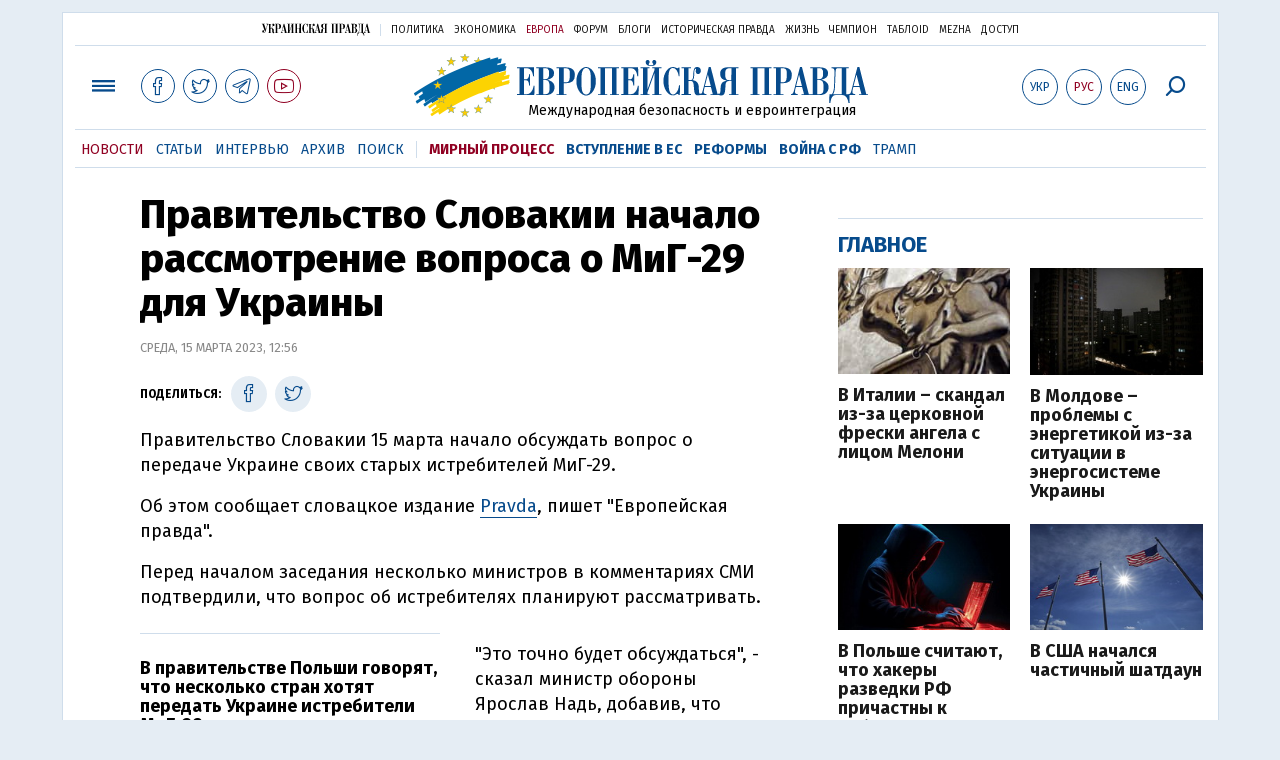

--- FILE ---
content_type: text/html; charset=utf-8
request_url: https://www.google.com/recaptcha/api2/aframe
body_size: 266
content:
<!DOCTYPE HTML><html><head><meta http-equiv="content-type" content="text/html; charset=UTF-8"></head><body><script nonce="sjrsPiDgMA_bRbbkICTqsA">/** Anti-fraud and anti-abuse applications only. See google.com/recaptcha */ try{var clients={'sodar':'https://pagead2.googlesyndication.com/pagead/sodar?'};window.addEventListener("message",function(a){try{if(a.source===window.parent){var b=JSON.parse(a.data);var c=clients[b['id']];if(c){var d=document.createElement('img');d.src=c+b['params']+'&rc='+(localStorage.getItem("rc::a")?sessionStorage.getItem("rc::b"):"");window.document.body.appendChild(d);sessionStorage.setItem("rc::e",parseInt(sessionStorage.getItem("rc::e")||0)+1);localStorage.setItem("rc::h",'1769867942861');}}}catch(b){}});window.parent.postMessage("_grecaptcha_ready", "*");}catch(b){}</script></body></html>